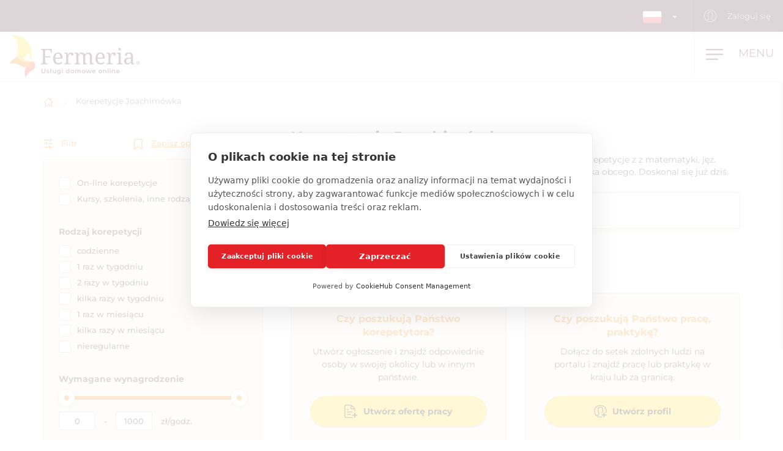

--- FILE ---
content_type: text/html; charset=utf-8
request_url: https://www.fermeria.pl/korepetycje-joachimowka
body_size: 8267
content:
<!DOCTYPE html>
<html lang="pl">
<head>
    <meta name="viewport" content="user-scalable=no, width=device-width, initial-scale=1, maximum-scale=1">
    <meta http-equiv="X-UA-Compatible" content="IE=edge,chrome=1">
    <meta charset="UTF-8">
    <meta name="robots" content="index,follow">

    <title id="snippet--title">        Korepetycje Joachimówka
 | Fermeria</title>
    <meta name="keywords" content="        Korepetycje Joachimówka
">
    <meta name="description" content="        Indywidualne oraz grupowe korepetycje również online Joachimówka. Korepetycje na wysokim poziomie z matematyki, jęz. niemieckiego, jęz. angielskiego,…">

    <link rel="apple-touch-icon" sizes="57x57" href="/assets/favicon/apple-icon-57x57.png">
    <link rel="apple-touch-icon" sizes="60x60" href="/assets/favicon/apple-icon-60x60.png">
    <link rel="apple-touch-icon" sizes="72x72" href="/assets/favicon/apple-icon-72x72.png">
    <link rel="apple-touch-icon" sizes="76x76" href="/assets/favicon/apple-icon-76x76.png">
    <link rel="apple-touch-icon" sizes="114x114" href="/assets/favicon/apple-icon-114x114.png">
    <link rel="apple-touch-icon" sizes="120x120" href="/assets/favicon/apple-icon-120x120.png">
    <link rel="apple-touch-icon" sizes="144x144" href="/assets/favicon/apple-icon-144x144.png">
    <link rel="apple-touch-icon" sizes="152x152" href="/assets/favicon/apple-icon-152x152.png">
    <link rel="apple-touch-icon" sizes="180x180" href="/assets/favicon/apple-icon-180x180.png">
    <link rel="icon" type="image/png" sizes="192x192" href="/assets/favicon/android-icon-192x192.png">
    <link rel="icon" type="image/png" sizes="32x32" href="/assets/favicon/favicon-32x32.png">
    <link rel="icon" type="image/png" sizes="96x96" href="/assets/favicon/favicon-96x96.png">
    <link rel="icon" type="image/png" sizes="16x16" href="/assets/favicon/favicon-16x16.png">
    <link rel="manifest" href="/assets/favicon/manifest.json">

    <meta name="msapplication-TileColor" content="#ffffff">
    <meta name="msapplication-TileImage" content="/assets/favicon/ms-icon-144x144.png">
    <meta name="theme-color" content="#ffffff">

<link rel="stylesheet" type="text/css" href="/webtemp/cssloader-2e325c818679.css?1769369351">
    <link rel="stylesheet" type="text/css" href="/assets/fonts/icomoon/style.css">

    <meta name="author" content="Fermeria">
    <meta property="og:title" content="        Korepetycje Joachimówka
">
    <meta property="og:url" content="https://www.fermeria.pl/korepetycje-joachimowka">
    <meta property="og:site_name" content="Fermeria">
    <meta property="og:description" content="        Indywidualne oraz grupowe korepetycje również online Joachimówka. Korepetycje na wysokim poziomie z matematyki, jęz. niemieckiego, jęz. angielskiego, fizyki.

">
    <meta property="og:type" content="website">

        <meta property="og:image" content="https://www.fermeria.pl/thumbs/400x400-fix-80/1-8333-seo-doucovanie.jpg">
        <meta property="og:image:width" content="400">
        <meta property="og:image:height" content="400">


    <meta name="facebook-domain-verification" content="0g6nfg8ilafyte4bzpzth5spdak6y5" />

<script src="https://cdn.cookiehub.eu/c2/5e1a9eca.js"></script>
<script type="text/javascript">
document.addEventListener("DOMContentLoaded", function(event) {
var cpm = {};
window.cookiehub.load(cpm);
});
</script>


    <!-- display the login prompt -->
<script src="https://accounts.google.com/gsi/client" async defer></script>
    <div id="g_id_onload"
         data-client_id="264563794906-ttcn7lbbv96scujsa8fnth5nm4cj606i.apps.googleusercontent.com"
         data-context="signin"
         data-callback="googleLoginEndpoint"
         data-close_on_tap_outside="false">
    </div>

<script>
    // callback function that will be called when the user is successfully logged-in with Google
    function googleLoginEndpoint(googleUser) {
        $.nette.ajax({
            method: "POST",
            url: "https://www.fermeria.pl/korepetycje-joachimowka?do=GoogleOneTapAuthorize",
            data: {"id_token":googleUser.credential}
        }).done(function(payload) {
            console.log(payload);
        });
    }
</script>


        <script>
            window.dataLayer = window.dataLayer || [];
            function gtag(){ dataLayer.push(arguments) };
        </script>

        <script>





        </script>

        <!-- Google Tag Manager -->
        <script>
            (function(w,d,s,l,i){ w[l]=w[l]||[];w[l].push({ 'gtm.start':
                    new Date().getTime(),event:'gtm.js'});var f=d.getElementsByTagName(s)[0],
                j=d.createElement(s),dl=l!='dataLayer'?'&l='+l:'';j.async=true;j.src=
                'https://www.googletagmanager.com/gtm.js?id='+i+dl;f.parentNode.insertBefore(j,f);
            })(window,document,'script','dataLayer',"GTM-TMKZKPP");
        </script>
        <!-- End Google Tag Manager -->

            <link rel="canonical" href="https://www.fermeria.pl/korepetycje-joachimowka">

</head>

<body  class="page page-pl     noscroll
 " id="bodySetting" data-filter-country="Wprowadź miasto lub kod pocztowy">

    <!-- Google Tag Manager (noscript) -->
    <noscript><iframe src="https://www.googletagmanager.com/ns.html?id=GTM-TMKZKPP" height="0" width="0" style="display:none;visibility:hidden"></iframe></noscript>
    <!-- End Google Tag Manager (noscript) -->



    <div class="blur-filter">
        <main>
            <div class="container">    <ol class="breadcrumb hidden-print" vocab="http://schema.org/" typeof="BreadcrumbList">
        <li property="itemListElement" typeof="ListItem">
            <a property="item" typeof="WebPage" href="/">
                <img loading="lazy" src="/assets/icons/home.svg" width="19" height="17" alt="Strona główna">
                <span property="name" class="hidden">Strona główna</span>
            </a>
            <meta property="position" content="1">
        </li>
        <li>
            <a href="/korepetycje">
                    Korepetycje Joachimówka
            </a>
        </li>
    </ol>
</div>

<div id="snippet--flashes"></div>

<div class="container-fluid text-center">
</div><div class="container">
    <div id="snippet--resultxs">
        <h1 class="h3 hidden-lg hidden-md h3-xs">
                Korepetycje Joachimówka
        </h1>
            <div class="intro-list hidden-lg hidden-md">
                <p>Wybierz korepetytora lub lektora na wysokim poziomie, który da ci korepetycje z z matematyki, jęz. niemieckiego, jęz. angielskiego, fizyki oraz innego przedmiotu lun języka obcego. Doskonal się już dziś.</p>

            </div>
    </div>

<div class="filter-county-calendar-container hidden-lg hidden-md">
        <div class="filter-country">
            <select multiple="multiple" id="locality-filter-country-xs" name="locality">
                    <option value='112344' selected>Joachimówka</option>
            </select>
        </div>
</div>

<div class="result-county-calendar-container hidden-lg hidden-md" id="calendarContent_xs">
    <div class="filter-date">
        <span>Dzień</span>
        <input type="text" class="form-control">
    </div>
    <div class="filter-date-from">
        <span>Od</span>
        <input type="text" class="form-control">
    </div>
    <div class="filter-date-to">
        <span>Do</span>
        <input type="text" class="form-control">
    </div>
</div>
    <div class="profile-list-container">
        <div class="profile-lists-filter">
<div class="filter-heading">
    <div class="opencloseFilter">
        <img loading="lazy" class="icon" src="/assets/icons/filter-new.svg" alt="Filtr">
        Filtr
    </div>
    <div>
        <img loading="lazy" class="icon" src="/assets/icons/bookmark.svg" alt="Zapisz opcje wyszukiwania">
        <a href="javascript:void(0)" data-toggle="modal" data-target="#search-filter-modal">
            Zapisz opcje wyszukiwania
        </a>
    </div>
</div>
<hr class="filter-hr">
<div class="filter-content ">

    <div id="online-info">
        <label class="filter-label ">
            <span class="filter-label-bg"></span>
            <input type="checkbox" onchange="changeFilter('online');" id="online_1" name="online_1" value="1" >
            On-line korepetycje
        </label>
    </div>

    <div id="curse-info">
        <label class="filter-label ">
            <span class="filter-label-bg"></span>
            <input type="checkbox" onchange="changeFilter('curse');" id="curse_1" name="curse_1" value="1" >
            Kursy, szkolenia, inne rodzaje kształcenia
        </label>
    </div>

    <span class="h4 filter-sub-h">Rodzaj korepetycji</span>
    <div id="frequency-info">
        <label class="filter-label ">
            <span class="filter-label-bg"></span>
            <input type="checkbox" onchange="changeFilter('frequency');" id="frequency_1" name="frequency_1" value="1" >
            codzienne
        </label>
        <label class="filter-label ">
            <span class="filter-label-bg"></span>
            <input type="checkbox" onchange="changeFilter('frequency');" id="frequency_2" name="frequency_2" value="1" >
            1 raz w tygodniu
        </label>
        <label class="filter-label ">
            <span class="filter-label-bg"></span>
            <input type="checkbox" onchange="changeFilter('frequency');" id="frequency_3" name="frequency_3" value="1" >
            2 razy w tygodniu
        </label>
        <label class="filter-label ">
            <span class="filter-label-bg"></span>
            <input type="checkbox" onchange="changeFilter('frequency');" id="frequency_4" name="frequency_4" value="1" >
            kilka razy w tygodniu
        </label>
        <label class="filter-label ">
            <span class="filter-label-bg"></span>
            <input type="checkbox" onchange="changeFilter('frequency');" id="frequency_5" name="frequency_5" value="1" >
            1 raz w miesiącu
        </label>
        <label class="filter-label ">
            <span class="filter-label-bg"></span>
            <input type="checkbox" onchange="changeFilter('frequency');" id="frequency_6" name="frequency_6" value="1" >
            kilka razy w miesiącu
        </label>
        <label class="filter-label ">
            <span class="filter-label-bg"></span>
            <input type="checkbox" onchange="changeFilter('frequency');" id="frequency_7" name="frequency_7" value="1" >
            nieregularne
        </label>
    </div>

    <span class="h4 filter-sub-h">Wymagane wynagrodzenie</span>
    <div id="salary-info">
        <input style="width: 100%" name="limit" id="slider" data-slider-id='slider' type="text" data-slider-min="0" data-slider-max="1000" data-slider-step="1" data-slider-value="[0,1000]">

        <div class="salary-info-box">
            <input id="filterMin" class="form-control form-control-min input-sm" value="0" disabled>
            -
            <input id="filterMax" class="form-control form-control-max input-sm" value="1000" disabled>

            zł/godz.
        </div>
    </div>

    <span class="h4 filter-sub-h">Przedmioty</span>
    <div id="subject-info">
        <label class="filter-label ">
            <span class="filter-label-bg"></span>
            <input type="checkbox" onchange="changeFilter('subject');" id="subject_11" name="subject_11" value="1" >
            język i literatura polska
        </label>
        <label class="filter-label ">
            <span class="filter-label-bg"></span>
            <input type="checkbox" onchange="changeFilter('subject');" id="subject_1" name="subject_1" value="1" >
            matematyka
        </label>
        <label class="filter-label ">
            <span class="filter-label-bg"></span>
            <input type="checkbox" onchange="changeFilter('subject');" id="subject_2" name="subject_2" value="1" >
            chemia
        </label>
        <label class="filter-label ">
            <span class="filter-label-bg"></span>
            <input type="checkbox" onchange="changeFilter('subject');" id="subject_3" name="subject_3" value="1" >
            historia
        </label>
        <label class="filter-label ">
            <span class="filter-label-bg"></span>
            <input type="checkbox" onchange="changeFilter('subject');" id="subject_4" name="subject_4" value="1" >
            fizyka
        </label>
        <label class="filter-label ">
            <span class="filter-label-bg"></span>
            <input type="checkbox" onchange="changeFilter('subject');" id="subject_5" name="subject_5" value="1" >
            informatyka
        </label>
        <label class="filter-label ">
            <span class="filter-label-bg"></span>
            <input type="checkbox" onchange="changeFilter('subject');" id="subject_6" name="subject_6" value="1" >
            biologia
        </label>
        <label class="filter-label ">
            <span class="filter-label-bg"></span>
            <input type="checkbox" onchange="changeFilter('subject');" id="subject_7" name="subject_7" value="1" >
            geografia
        </label>
        <label class="filter-label ">
            <span class="filter-label-bg"></span>
            <input type="checkbox" onchange="changeFilter('subject');" id="subject_8" name="subject_8" value="1" >
            wiedza o społeczeństwie
        </label>
    </div>

    <span class="h4 filter-sub-h">Języki obce</span>
    <div id="language-info">
        <label class="filter-label ">
            <span class="filter-label-bg"></span>
            <input type="checkbox" onchange="changeFilter('language');" id="language_9" name="language_9" value="1" >
            Słowacki
        </label>
        <label class="filter-label ">
            <span class="filter-label-bg"></span>
            <input type="checkbox" onchange="changeFilter('language');" id="language_10" name="language_10" value="1" >
            Czeski
        </label>
        <label class="filter-label ">
            <span class="filter-label-bg"></span>
            <input type="checkbox" onchange="changeFilter('language');" id="language_1" name="language_1" value="1" >
            Angielski
        </label>
        <label class="filter-label ">
            <span class="filter-label-bg"></span>
            <input type="checkbox" onchange="changeFilter('language');" id="language_2" name="language_2" value="1" >
            Niemiecki
        </label>
        <label class="filter-label ">
            <span class="filter-label-bg"></span>
            <input type="checkbox" onchange="changeFilter('language');" id="language_3" name="language_3" value="1" >
            Hiszpański
        </label>
        <label class="filter-label ">
            <span class="filter-label-bg"></span>
            <input type="checkbox" onchange="changeFilter('language');" id="language_4" name="language_4" value="1" >
            Francuski
        </label>
        <label class="filter-label ">
            <span class="filter-label-bg"></span>
            <input type="checkbox" onchange="changeFilter('language');" id="language_5" name="language_5" value="1" >
            Włoski
        </label>
        <label class="filter-label ">
            <span class="filter-label-bg"></span>
            <input type="checkbox" onchange="changeFilter('language');" id="language_6" name="language_6" value="1" >
            Rosyjski
        </label>
        <label class="filter-label ">
            <span class="filter-label-bg"></span>
            <input type="checkbox" onchange="changeFilter('language');" id="language_7" name="language_7" value="1" >
            Węgierski
        </label>
    </div>

    <span class="h4 filter-sub-h">Instrumenty muzyczne</span>
    <div id="musical-info">
        <label class="filter-label ">
            <span class="filter-label-bg"></span>
            <input type="checkbox" onchange="changeFilter('musical');" id="musical_1" name="musical_1" value="1" >
            fortepian
        </label>
        <label class="filter-label ">
            <span class="filter-label-bg"></span>
            <input type="checkbox" onchange="changeFilter('musical');" id="musical_2" name="musical_2" value="1" >
            gitara
        </label>
        <label class="filter-label ">
            <span class="filter-label-bg"></span>
            <input type="checkbox" onchange="changeFilter('musical');" id="musical_3" name="musical_3" value="1" >
            akordeon
        </label>
        <label class="filter-label ">
            <span class="filter-label-bg"></span>
            <input type="checkbox" onchange="changeFilter('musical');" id="musical_4" name="musical_4" value="1" >
            skrzypce
        </label>
        <label class="filter-label ">
            <span class="filter-label-bg"></span>
            <input type="checkbox" onchange="changeFilter('musical');" id="musical_5" name="musical_5" value="1" >
            instrumenty perkusyjne
        </label>
        <label class="filter-label ">
            <span class="filter-label-bg"></span>
            <input type="checkbox" onchange="changeFilter('musical');" id="musical_6" name="musical_6" value="1" >
            flet
        </label>
        <label class="filter-label ">
            <span class="filter-label-bg"></span>
            <input type="checkbox" onchange="changeFilter('musical');" id="musical_7" name="musical_7" value="1" >
            saksofon
        </label>
    </div>

    <a class="btn btn-transparent btn-block btn-reset hidden-xs hidden-sm" href="/korepetycje">
        <img loading="lazy" src="/assets/icons/filter-reload.svg" class="svg-reset-icon" alt="Usuń filtry">
        Usuń filtry
    </a>
</div>

<div class="filter-footer hidden-md hidden-lg">
    <div class="row row5">
        <div class="col-xs-6">
            <a class="btn btn-orange btn-block opencloseFilter" href="javascript:void(0)">
                Zastosuj filtr
            </a>
        </div>
        <div class="col-xs-6">
            <a class="btn btn-silver btn-block" href="/korepetycje">
                <img loading="lazy" src="/assets/icons/filter-reload.svg" class="svg-reset-icon" alt="Usuń filtry">
                Usuń filtry
            </a>
        </div>
    </div>
</div>

        </div>

        <div class="profile-lists-filter-results" id="snippet--result">
            <h2 class="h3 visible-lg visible-md">
                    Korepetycje Joachimówka
            </h2>

                <div class="intro-list visible-lg visible-md">
                    <p>Wybierz korepetytora lub lektora na wysokim poziomie, który da ci korepetycje z z matematyki, jęz. niemieckiego, jęz. angielskiego, fizyki oraz innego przedmiotu lun języka obcego. Doskonal się już dziś.</p>

                </div>

<div class="filter-county-calendar-container hidden-xs hidden-sm">
        <div class="filter-country">
            <select multiple="multiple" id="locality-filter-country" class="filter-before" name="locality">
                    <option value='112344' selected>Joachimówka</option>
            </select>
        </div>
</div>

<div class="result-county-calendar-container hidden-xs hidden-sm" id="calendarContent">
    <div class="filter-date">
        <span>Dzień</span>
        <input type="text" class="form-control">
    </div>
    <div class="filter-date-from">
        <span>Od</span>
        <input type="text" class="form-control">
    </div>
    <div class="filter-date-to">
        <span>Do</span>
        <input type="text" class="form-control">
    </div>
</div>
            <div class="order-container">
<span class="hidden fermeria-restriction" data-restriction="1"></span>

<div class="form-limit" style="display: none">
    <select id="limit-listing" class="form-control ajaxselectpicker form-limit">
        <option value="10" selected>
            10 profili
        </option>
    </select>
</div>

<div class="form-order">
    <select id="order-listing" class="form-control ajaxselectpicker">
        <option value="1" selected>
            Najnowsze jako pierwsze
        </option>
        <option value="2" >
            Najstarsze jako pierwsze
        </option>
        <option value="3" >
            Wynagrodzenie, rosnąco
        </option>
        <option value="4" >
            Wynagrodzenie, malejące
        </option>
        <option value="5" >
            Doświadczenie, rosnąco
        </option>
        <option value="6" >
            Doświadczenie, malejąco
        </option>
    </select>
</div>            </div>



            <div class="row mt30">
                    <div class="col-xs-12 mb30">
                    </div>
            </div>

<div class="intro-offer-wrapper">
    <div class="intro-offer">
        <h3 class="h5 c-orange text-center">
                Czy poszukują Państwo korepetytora?
        </h3>

        <p class="text-center">
            Utwórz ogłoszenie i znajdź odpowiednie osoby w swojej okolicy lub w  innym państwie.
        </p>


            <a class="btn-theme btn-block btn-yellow" href="/account/advertiser/tutorage">
                <img loading="lazy" src="/assets/icons/list-plus.svg" class="svg-btn-icon" alt="Dodać ogłoszenie">
                Utwórz ofertę pracy
            </a>
    </div>

    <div class="intro-offer">
        <h3 class="h5 c-orange">
            Czy poszukują Państwo pracę, praktykę?
        </h3>

        <p class="text-center">
            Dołącz do setek zdolnych ludzi na portalu i znajdź pracę lub praktykę w kraju lub za granicą.
        </p>

            <a class="btn-theme btn-block btn-yellow" href="/account/nurse/tutorage">
                <img loading="lazy" src="/assets/icons/account-list-plus.svg" class="svg-btn-icon" alt="Utwórz profil">
                Utwórz profil
            </a>
    </div>
</div>        </div>
    </div>
</div>

<div class="filter-county-calendar-container" id="country_sticky">
        <div class="filter-country">
            <select multiple="multiple" id="locality-filter-country-sticky" name="locality">
                    <option value='112344' selected>Joachimówka</option>
            </select>
        </div>

    <div class="filter-subheading">
        <div>
            <a class="opencloseFilter" href="javascript:void(0)"><img loading="lazy" class="icon" src="/assets/icons/filter-new.svg" alt="Filtr"> Filtr</a>
        </div>
        <div>
            <img loading="lazy" class="icon" src="/assets/icons/bookmark.svg" alt="Zapisz opcje wyszukiwania">
           <a href="javascript:void(0)" data-toggle="modal" data-target="#search-filter-modal">Zapisz opcje wyszukiwania</a>
        </div>
    </div>

</div>

<div id="bottom_sticky">
    <div class="bottom-sticky-container">

        <a href="/account/nurse/tutorage">
            <img loading="lazy" class="icon" src="/assets/icons/account-plus.svg" alt="Utwórz profil">
            Utwórz profil
        </a>

        <a href="/account/advertiser/tutorage">
            <img loading="lazy" class="icon" src="/assets/icons/sticky-list-plus.svg" alt="Dodać ogłoszenie">
            Dodać ogłoszenie
        </a>
    </div>
</div>        </main>

    <footer id="page-footer">
        <div class="container pre-footer">
            <div class="row">
                <div class="col-xs-12 col-lg-3">
                    <div class="logo-dropdown">
                        <a href="/">
                            <img loading="lazy" class="logo-footer" src="/images/page/5_4413_fermeria_pl-logo-slogan.svg" width="220" height="72" alt="Fermeria">
                        </a>
                        <div class="dropdown">
                            <button id="dLabel" type="button" data-toggle="dropdown" aria-haspopup="true" aria-expanded="false">
                                <img loading="lazy" src="/images/page/f_5_7615_pl.svg" class="img-flag" width="30" height="20" alt="Polska">
                                Polska
                                <span class="caret"></span>
                            </button>

                            <ul class="dropdown-menu" aria-labelledby="dLabel">
                                <li>
                                    <a href="https://www.fermeria.sk/">
                                        <img loading="lazy" src="/images/page/f_1_2513_sk.svg" alt="Słowacja" width="30" height="20" class="img-flag">
                                        Słowacja
                                    </a>
                                </li>
                                <li>
                                    <a href="https://www.fermeria.cz/">
                                        <img loading="lazy" src="/images/page/f_2_2393_cz.svg" alt="Czechy" width="30" height="20" class="img-flag">
                                        Czechy
                                    </a>
                                </li>
                                <li>
                                    <a href="https://www.fermeria.hu/">
                                        <img loading="lazy" src="/images/page/f_4_8926_hu.svg" alt="Węgry" width="30" height="20" class="img-flag">
                                        Węgry
                                    </a>
                                </li>
                                <li>
                                    <a href="https://www.fermeria.ro/">
                                        <img loading="lazy" src="/images/page/f_7_7234_ro.svg" alt="Rumunia" width="30" height="20" class="img-flag">
                                        Rumunia
                                    </a>
                                </li>
                                <li>
                                    <a href="https://www.fermeria.de/">
                                        <img loading="lazy" src="/images/page/f_3_6664_de.svg" alt="Niemcy" width="30" height="20" class="img-flag">
                                        Niemcy
                                    </a>
                                </li>
                                <li>
                                    <a href="https://www.fermeria.at/">
                                        <img loading="lazy" src="/images/page/f_8_6246_at.svg" alt="Austria" width="30" height="20" class="img-flag">
                                        Austria
                                    </a>
                                </li>
                                <li>
                                    <a href="https://www.fermeria.ch/">
                                        <img loading="lazy" src="/images/page/f_9_8637_ch.svg" alt="Szwajcaria" width="30" height="20" class="img-flag">
                                        Szwajcaria
                                    </a>
                                </li>
                            </ul>
                        </div>
                    </div>
                </div>

                <div class="col-xs-12 col-lg-7">
                    <nav id="nav-footer">
                        <div class="menu">
                            
                                    <a  href="/opieka-nad-osobami-starszymi">
        Opieka nad osobami starszymi
    </a>


                                    <a  href="/opieka-nad-dziecmi">
        Opieka nad dziećmi
    </a>


                                    <a  href="/opieka-nad-zwierzetami">
        Opieka nad zwierzętami
    </a>


                                    <a  href="/pomoc-w-gospodarstwie-domowym">
        Pomoc w gospodarstwie domowym
    </a>


                                    <a  href="/korepetycje">
        Korepetycje
    </a>


                                    <a  href="/specializowane-profesie">
        Specjalistyczne zawody
    </a>


                                    <a  href="/oferty-pracy-company">
        Oferty pracy
    </a>


                                    <a  href="/blog">
        Blog
    </a>


                                    <a  href="/o-nas">
        O nas
    </a>


                                    <a  href="/kontakt">
        Kontakt
    </a>

                        </div>
                    </nav>
                </div>

                <div class="col-xs-12 col-lg-2">
                    <a href="https://www.facebook.com/Fermeria-PL-105812838610388" target="_blank" class="follow-us">
                        <img loading="lazy" src="/assets/icons/fb.svg" alt="Obserwuj nas" width="30" height="30"> Obserwuj nas
                    </a>
                </div>
            </div>
        </div>

        <div class="container copy">
            <div class="row">
                <div class="col-xs-12 col-md-6 text-center-xs text-center-sm">
                    © Copyright 2012 - 2026 Fermeria® Wszelkie prawa zastrzeżone.
                </div>
                <div class="col-xs-12 col-md-6 text-center-xs text-center-sm text-right copy-link">
                    
    <a  href="/najczesciej-zadawane-pytania">
        FAQ
    </a>

    <a  href="/ogolne-warunki-handlowe">
        OWH
    </a>

    <a  href="/regulamin-dotyczacy-przetwarzania-danych-osobowych">
        RODO
    </a>

    <a  href="/rodzaje-czlonkostwa">
        Cennik
    </a>
                </div>
            </div>
        </div>
    </footer>

<header id="page-header">
    <div class="top-nav  hidden-xs hidden-sm">
        <div class="row visible-lg visible-md">
            <nav class="col-xs-12 col-lg-12 text-right">
                    <ul class="login-nav">
                        <li class="menu-item-lang">
                            <div class="dropdown">
                                <button id="dLabelTop" type="button" data-toggle="dropdown" aria-haspopup="true" aria-expanded="false">
                                    <img loading="lazy" src="/images/page/f_5_7615_pl.svg" class="img-flag" width="30" height="20" alt="Polska">
                                    <span class="caret"></span>
                                </button>

                                <ul class="dropdown-menu" aria-labelledby="dLabelTop">
                                    <li>
                                        <a href="https://www.fermeria.sk/">
                                            <img loading="lazy" src="/images/page/f_1_2513_sk.svg" alt="Słowacja" width="30" height="20" class="img-flag">
                                            Słowacja
                                        </a>
                                    </li>
                                    <li>
                                        <a href="https://www.fermeria.cz/">
                                            <img loading="lazy" src="/images/page/f_2_2393_cz.svg" alt="Czechy" width="30" height="20" class="img-flag">
                                            Czechy
                                        </a>
                                    </li>
                                    <li>
                                        <a href="https://www.fermeria.hu/">
                                            <img loading="lazy" src="/images/page/f_4_8926_hu.svg" alt="Węgry" width="30" height="20" class="img-flag">
                                            Węgry
                                        </a>
                                    </li>
                                    <li>
                                        <a href="https://www.fermeria.ro/">
                                            <img loading="lazy" src="/images/page/f_7_7234_ro.svg" alt="Rumunia" width="30" height="20" class="img-flag">
                                            Rumunia
                                        </a>
                                    </li>
                                    <li>
                                        <a href="https://www.fermeria.de/">
                                            <img loading="lazy" src="/images/page/f_3_6664_de.svg" alt="Niemcy" width="30" height="20" class="img-flag">
                                            Niemcy
                                        </a>
                                    </li>
                                    <li>
                                        <a href="https://www.fermeria.at/">
                                            <img loading="lazy" src="/images/page/f_8_6246_at.svg" alt="Austria" width="30" height="20" class="img-flag">
                                            Austria
                                        </a>
                                    </li>
                                    <li>
                                        <a href="https://www.fermeria.ch/">
                                            <img loading="lazy" src="/images/page/f_9_8637_ch.svg" alt="Szwajcaria" width="30" height="20" class="img-flag">
                                            Szwajcaria
                                        </a>
                                    </li>
                                </ul>
                            </div>
                        </li>

                            <li class="menu-item-login">
                                <a href="/user">
                                    <img loading="lazy" src="/assets/icons/user-top.svg" width="20" height="20" alt="Zaloguj się">
                                    Zaloguj się
                                </a>
                            </li>
                    </ul>
            </nav>
        </div>

        <div class="hidden-lg hidden-md text-center top-collapse">
                <ul>

                </ul>
        </div>
    </div>

    <div class="top-main">
        <div class="top-menu-container">
            <div class="container">
                <div class="row">
                    <div class="logo col-xs-10 col-lg-2">
                        <a href="/">
                            <img loading="lazy" class="logo-icon" src="/images/page/5_4413_fermeria_pl-logo-slogan.svg" width="220" height="72" alt="Fermeria">
                        </a>
                    </div>

                    <div class="top-items col-xs-2 col-lg-10">
                        <div class="hamburger-container">
                            <div class="hamburger" id="ham">
                                <img loading="lazy" class="hamburger-icon" src="/assets/icons/hamburger.svg" alt="hamburger" width="30" height="20">
                                <img loading="lazy" class="hamburger-icon-close" src="/assets/icons/close.svg" alt="close" width="20" height="20">

                                <span class="hidden-xs">Menu</span>
                            </div>
                        </div>

                        <ul class="top-menu-nav">
                            <li >
                                    <a  href="/opieka-nad-osobami-starszymi">
        Opieka nad seniorami
    </a>

                            </li>
                            <li >
                                    <a  href="/opieka-nad-dziecmi">
        Opieka nad dziećmi
    </a>

                            </li>
                            <li >
                                    <a  href="/opieka-nad-zwierzetami">
        Opieka nad zwierzętami
    </a>

                            </li>
                            <li >
                                    <a  href="/pomoc-w-gospodarstwie-domowym">
        Pomoc domowa
    </a>

                            </li>
                            <li class="active">
                                    <a  href="/korepetycje">
        Korepetycje
    </a>

                            </li>
                            <li >
                                    <a  href="/specializowane-profesie">
        Specjaliści
    </a>

                            </li>
                            <li >
                                    <a  href="/oferty-pracy-company">
        Praca
    </a>

                            </li>
                        </ul>
                    </div>
                </div>
            </div>
        </div>

        <nav class="nav-drill">
            <ul class="nav-items nav-level-1">
                    <li class="nav-item menu-item hidden-md hidden-lg">
                        <div class="row row0">
                            <div class="nav-item-col-half change-lang">
                                <div class="dropdown">
                                    <button id="dLabelMob" type="button" data-toggle="dropdown" aria-haspopup="true" aria-expanded="false">
                                        <img loading="lazy" src="/images/page/f_5_7615_pl.svg" class="img-flag" width="30" height="20" alt="Polska">
                                        <span class="caret"></span>
                                    </button>

                                    <ul class="dropdown-menu" aria-labelledby="dLabelMob">
                                        <li>
                                            <a href="https://www.fermeria.sk/">
                                                <img loading="lazy" src="/images/page/f_1_2513_sk.svg" alt="Słowacja" width="30" height="20" class="img-flag">
                                                Słowacja
                                            </a>
                                        </li>
                                        <li>
                                            <a href="https://www.fermeria.cz/">
                                                <img loading="lazy" src="/images/page/f_2_2393_cz.svg" alt="Czechy" width="30" height="20" class="img-flag">
                                                Czechy
                                            </a>
                                        </li>
                                        <li>
                                            <a href="https://www.fermeria.hu/">
                                                <img loading="lazy" src="/images/page/f_4_8926_hu.svg" alt="Węgry" width="30" height="20" class="img-flag">
                                                Węgry
                                            </a>
                                        </li>
                                        <li>
                                            <a href="https://www.fermeria.ro/">
                                                <img loading="lazy" src="/images/page/f_7_7234_ro.svg" alt="Rumunia" width="30" height="20" class="img-flag">
                                                Rumunia
                                            </a>
                                        </li>
                                        <li>
                                            <a href="https://www.fermeria.de/">
                                                <img loading="lazy" src="/images/page/f_3_6664_de.svg" alt="Niemcy" width="30" height="20" class="img-flag">
                                                Niemcy
                                            </a>
                                        </li>
                                        <li>
                                            <a href="https://www.fermeria.at/">
                                                <img loading="lazy" src="/images/page/f_8_6246_at.svg" alt="Austria" width="30" height="20" class="img-flag">
                                                Austria
                                            </a>
                                        </li>
                                        <li>
                                            <a href="https://www.fermeria.ch/">
                                                <img loading="lazy" src="/images/page/f_9_8637_ch.svg" alt="Szwajcaria" width="30" height="20" class="img-flag">
                                                Szwajcaria
                                            </a>
                                        </li>
                                    </ul>
                                </div>
                            </div>

                            <div class="nav-item-col-half signup-business">
                                <a class="xs-menu-item-signup" href="/user">
                                    <img loading="lazy" src="/assets/icons/user-top.svg" width="20" height="26" alt="Zaloguj się">
                                    Zaloguj się
                                </a>
                            </div>
                        </div>
                    </li>

                    <li class="nav-item ">
                            <a class="nav-link" href="/opieka-nad-osobami-starszymi">
        <img loading="lazy" src="/images/page/icons/opatrovanie-seniorov.svg" alt="Opieka nad seniorami" width="40" height="26">
        Opieka nad seniorami
    </a>

                    </li>
                    <li class="nav-item ">
                            <a class="nav-link" href="/opieka-nad-dziecmi">
        <img loading="lazy" src="/images/page/icons/opatrovanie-deti.svg" alt="Opieka nad dziećmi" width="40" height="26">
        Opieka nad dziećmi
    </a>

                    </li>
                    <li class="nav-item ">
                            <a class="nav-link" href="/opieka-nad-zwierzetami">
        <img loading="lazy" src="/images/page/icons/petcare.svg" alt="Opieka nad zwierzętami" width="40" height="26">
        Opieka nad zwierzętami
    </a>

                    </li>
                    <li class="nav-item ">
                            <a class="nav-link" href="/pomoc-w-gospodarstwie-domowym">
        <img loading="lazy" src="/images/page/icons/pomoc-v-domacnosti.svg" alt="Pomoc domowa" width="40" height="26">
        Pomoc domowa
    </a>

                    </li>
                    <li class="nav-item ">
                            <a class="nav-link" href="/korepetycje">
        <img loading="lazy" src="/images/page/icons/doucovanie.svg" alt="Korepetycje" width="40" height="26">
        Korepetycje
    </a>

                    </li>
                    <li class="nav-item ">
                            <a class="nav-link" href="/specializowane-profesie">
        <img loading="lazy" src="/images/page/icons/spec-profesie.svg" alt="Specjaliści" width="40" height="26">
        Specjaliści
    </a>

                    </li>
                    <li class="nav-item nav-item-last">
                            <a class="nav-link" href="/oferty-pracy-company">
        <img loading="lazy" src="/images/page/icons/pracovne-ponuky.svg" alt="Praca" width="40" height="26">
        Praca
    </a>

                    </li>

            </ul>
        </nav>
    </div>
</header>


<script type="text/javascript" src="/webtemp/jsloader-33a48beab1de.js?1769369351"></script>
        

    </div>

        <div>
        <div class="modal fade" id="search-filter-modal" tabindex="-1" role="dialog">
    <div class="modal-dialog" role="document">
        <div class="modal-content">
            <div class="modal-header">
                <button type="button" class="close" data-dismiss="modal" aria-label="Close">
                    <span aria-hidden="true">&times;</span>
                </button>
            </div>

            <div class="modal-body" id="snippet--modalSearchLogin">
                <div id="edit_filter" class="edit_filter_hide">

                    <h4 class="modal-title text-center">
                        Modyfikacja, usunięcie filtru
                    </h4>

                    <form class="ajax" action="/korepetycje-joachimowka" method="post" id="frm-searchLoginForm">
                        
                            <p class="text-center">
                                Na adres e-mail podany podczas aktywacji filtra, otrzymają Państwo link do zarządzania Państwa filtrem.
                            </p>
                            <div class="text-left">
                                <div class="form-group">
                                    <label>Państwa adres e-mail</label>
                                    <input type="text" class="form-control" name="email" id="frm-searchLoginForm-email" required data-nette-rules='[{"op":":filled","msg":"Prosimy podać \"Państwa adres e-mail\"."},{"op":":email","msg":"Prosimy wprowadzić e-mail w odpowiednim formacie."}]'>
                                </div>
                            </div>

                            <button type="submit" class="btn-theme btn-yellow btn-block" name="send" value="Zdefiniowanie filtra">Zweryfikuj e-mail</button>
                                <a class="search-filter-link" id="show_save_filter" href="javascript:void(0)">Powrót do zapisywania wyszukiwania</a>
<input type="hidden" name="_token_" value="u6a6m4p45bX/ZcheSuycSDRHHIw7Yv4ofWuZY="><input type="hidden" name="_do" value="searchLoginForm-submit"><!--[if IE]><input type=IEbug disabled style="display:none"><![endif]-->
                    </form>
                </div>

                <div  id="snippet--save_search">
                    <form class="ajax" action="/korepetycje-joachimowka" method="post" id="frm-searchForm">
                        <input class="hidden" type="text" name="email_repeat" id="frm-searchForm-email_repeat">
                        <h4 class="modal-title text-center">
                                Zapisz opcje wyszukiwania
                        </h4>
                            <p class="text-center">
                                Zapisz swoje opcje wyszukiwania i otrzymuj pasujące profile na podany adres e-mail.
                            </p>
                            <h5>Rodzaj:</h5>
                            <span class="category-search-filter">Korepetycje / Profile</span>

                                <h5>Miejscowość:</h5>
                                <select name="city_id[]" >
                                        <option value="112344" selected>Joachimówka</option>
                                </select>

                                <h5>Państwa adres e-mail:</h5>
                                <input class="form-control" id="searchHelpForm-email-mobile" type="email" name="email" required data-nette-rules='[{"op":":filled","msg":"Prosimy podać \"Państwa adres e-mail\"."},{"op":":email","msg":"Prosimy wprowadzić e-mail w odpowiednim formacie."}]'>

                                <label class="checkbox home-time-gdpr">
                                    <input type="checkbox" name="agreement" id="frm-searchForm-agreement" required data-nette-rules='[{"op":":filled","msg":"Przed wysłanie formularza muszą Państwo potwierdzić treść wiadomość, jej edycję oraz przechowywanie Państwa adresu e-mail."}]'>
                                    <span class="i"></span>

                                    Przesłaniem tego formularza
                                        <a class="gdpr-link" target="_blank" href="/regulamin-dotyczacy-przetwarzania-danych-osobowych">
                                            potwierdzam treść wiadomości, jej weryfikację i przechowywanie mojego adresu e-mail.
                                        </a>
                                </label>
                            <button class="btn-theme btn-yellow btn-block" type="submit">Zapisz opcje wyszukiwania</button>
                                <a class="search-filter-link" id="show_edit_filter" href="javascript:void(0)">Zarządzaj moimi opcjami wyszukiwania</a>
<input type="hidden" name="_token_" value="ols67lmz9mvEti31Mg/D2Oe2RwLI6shgy+psA="><input type="hidden" name="_do" value="searchForm-submit">                    </form>

                </div>
            </div>
        </div>
    </div>
</div>
    </div>



<div class="modal modal-restriction-new fade" id="restriction-modal" tabindex="-1" role="dialog">
    <div class="modal-dialog" role="document">
        <div class="modal-content">
            <div class="modal-header">
                <button type="button" class="close" data-dismiss="modal" aria-label="Close">
                    <span aria-hidden="true">&times;</span>
                </button>
            </div>

            <div class="modal-body text-center">
                <h3 class="h5 f20 c-purple text-center">
                    Kontynuuj wyszukiwanie
                </h3>

                <p class="text-center mt20 mb25">
                    Doprecyzuj, kogo szukasz – pokażemy Ci więcej profili. Bezpłatnie.
                </p>

                    <a class="btn-theme btn-yellow btn-block" href="/account/advertiser/tutorage">
                        Doprecyzuj wyszukiwanie
                    </a>

                <p class="text-center mt25 mb25">
                    … albo aktywuj członkostwo i korzystaj w pełni ze wszystkich zalet portalu.
                </p>

                <div class="row">
                    <div class="col-md-8 col-md-offset-2 text-center">
                        <a class="btn btn-red-inverse" style="font-weight: bold; height: auto; display: block; border-radius: 35px;" href="/account/default/membership">
                            <div>Aktywuj członkostwo</div>
                            <div style="font-size: 10px; color: #5C2C40">
                                9,99 zł / 30 dni
                            </div>
                        </a>
                    </div>
                </div>

                <p class="text-center mt15 mb25 font-italic" style="font-size: 11px; color: #888888;">
                    Członkostwo można anulować w dowolnym momencie, zmiana wejdzie w życie na koniec bieżącego okresu.
                </p>

            </div>
        </div>
    </div>
</div>


    


    
    

</body>
</html>



--- FILE ---
content_type: image/svg+xml
request_url: https://www.fermeria.pl/assets/icons/filter-new.svg
body_size: 1418
content:
<svg xmlns="http://www.w3.org/2000/svg" width="16" height="19" viewBox="0 0 16 19"><g><g transform="rotate(-90 8 8.5)"><g><path fill="none" stroke="#f7941d" stroke-linecap="round" stroke-linejoin="round" stroke-miterlimit="20" stroke-width="1.5" d="M1.727 16.182V11.09"/></g><g><path fill="none" stroke="#f7941d" stroke-linecap="round" stroke-linejoin="round" stroke-miterlimit="20" stroke-width="1.5" d="M1.727 8.182V3.09"/></g><g><path fill="none" stroke="#f7941d" stroke-linecap="round" stroke-linejoin="round" stroke-miterlimit="20" stroke-width="1.5" d="M7.545 16.182V9.636"/></g><g><path fill="none" stroke="#f7941d" stroke-linecap="round" stroke-linejoin="round" stroke-miterlimit="20" stroke-width="1.5" d="M7.545 6.727V3.091"/></g><g><path fill="none" stroke="#f7941d" stroke-linecap="round" stroke-linejoin="round" stroke-miterlimit="20" stroke-width="1.5" d="M13.364 16.182v-3.637"/></g><g><path fill="none" stroke="#f7941d" stroke-linecap="round" stroke-linejoin="round" stroke-miterlimit="20" stroke-width="1.5" d="M13.364 9.636V3.091"/></g><g><path fill="none" stroke="#f7941d" stroke-linecap="round" stroke-linejoin="round" stroke-miterlimit="20" stroke-width="1.5" d="M-.455 11.09H3.91"/></g><g><path fill="none" stroke="#f7941d" stroke-linecap="round" stroke-linejoin="round" stroke-miterlimit="20" stroke-width="1.5" d="M5.364 6.727h4.363"/></g><g><path fill="none" stroke="#f7941d" stroke-linecap="round" stroke-linejoin="round" stroke-miterlimit="20" stroke-width="1.5" d="M11.182 12.545h4.363"/></g></g></g></svg>